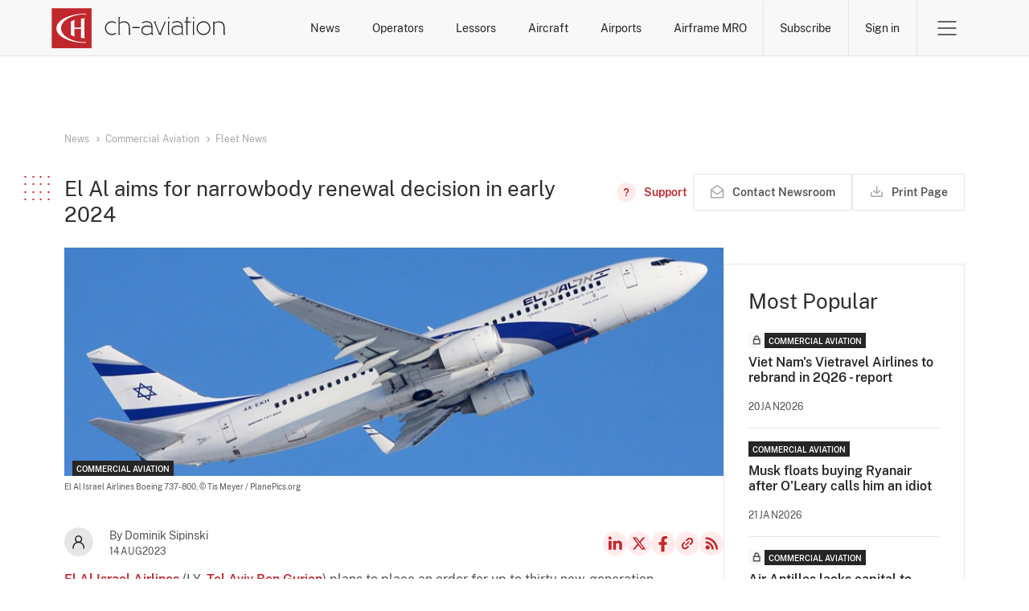

--- FILE ---
content_type: text/html; charset=UTF-8
request_url: https://www.ch-aviation.com/news/130723-el-al-aims-for-narrowbody-renewal-decision-in-early-2024
body_size: 13925
content:
<!DOCTYPE html>
<html xml:lang="en" lang="en" xmlns="http://www.w3.org/1999/xhtml">
<head>
                    <meta http-equiv="Content-Type" content="text/html; charset=UTF-8"/>
        <meta http-equiv="X-UA-Compatible" content="IE=edge">
        <meta name="viewport" content="width=device-width, initial-scale=1">

                <link rel="apple-touch-icon" sizes="180x180" href="/apple-touch-icon.png">
        <link rel="icon" type="image/png" sizes="32x32" href="/favicon-32x32.png">
        <link rel="icon" type="image/png" sizes="16x16" href="/favicon-16x16.png">
        <link rel="mask-icon" href="/safari-pinned-tab.svg" color="#5bbad5">
        <meta name="msapplication-TileColor" content="#da532c">
        <meta name="theme-color" content="#ffffff">

        <title>
                            El Al aims for narrowbody renewal decision in early 2024 -
                        ch-aviation
        </title>

                    <meta property="og:site_name" content="ch-aviation"/>
            <meta property="og:locale" content="en_US"/>
            <meta property="og:image" content="https://www.ch-aviation.com/images/stockPhotos/1475/ab1dfb252619777a9834ea6d777269a2171776c8.jpg"/>
            <meta property="og:title" content="El Al aims for narrowbody renewal decision in early 2024"/>
            <meta property="og:type" content="article"/>
            <meta property="og:url" content="https://www.ch-aviation.com/news/130723-el-al-aims-for-narrowbody-renewal-decision-in-early-2024"/>
            <meta name="description" content="El Al Israel Airlines (LY, Tel Aviv Ben Gurion)  plans to place an order for up to thirty new-generation narrowbody aircraft in early 2024 and is in advanced talks with..."/>
            <meta name="keywords" content="Operator News, Operator Route Network, Route Network Changes, New Routes, Route Cancellations, Strategic Fleet Developments, Operator Fleet News, Aircraft Orders, Operator Start-Up, Operator Start-Ups, Operator Bankruptcy, Operator Bankruptcies, Operator Merger, Operator Acquisition, Operator Partnership, Alliances"/>
            <meta property="fb:app_id" content="113881411989900"/>
            <meta property="fb:admins" content="727303535,730983864"/>
            <meta property="fb:pages" content="113881411989900"/>
        
                <link rel="search" type="application/opensearchdescription+xml" href="/opensearch.xml" title="ch-aviation">

                <script>(function(w,d,s,l,i){w[l]=w[l]||[];w[l].push({'gtm.start':
new Date().getTime(),event:'gtm.js'});var f=d.getElementsByTagName(s)[0],
j=d.createElement(s),dl=l!='dataLayer'?'&l='+l:'';j.async=true;j.src=
'https://www.googletagmanager.com/gtm.js?id='+i+dl;f.parentNode.insertBefore(j,f);
})(window,document,'script','dataLayer','GTM-N9L8BC8L');
        </script>
                <link rel="stylesheet" href="/assets/ui.64fcb3071663eacfc97c.css" type="text/css"/>

                        <script src="/assets/runtime.2dd4f98d6ed6892239e9.js"></script>
                <script src="/assets/common.8452346d583dd469efaa.js"></script>
                <script src="/assets/ui.9315bbe22824132a5d04.js"></script>
        
                <link rel="alternate" type="application/rss+xml" title="ch-aviation General News Feed"
              href="https://www.ch-aviation.com#"/>

        <!-- AdButler -->
        <script type="text/javascript">
            if (!window.AdButler) {
                (function () {
                    var s = document.createElement("script");
                    s.async = true;
                    s.type = "text/javascript";
                    s.src = 'https://servedbyadbutler.com/app.js';
                    var n = document.getElementsByTagName("script")[0];
                    n.parentNode.insertBefore(s, n);
                }());
            }
        </script>

            <script type="application/ld+json">
        {
             "@context": "https://schema.org",
             "@type": "NewsArticle",
             "url": "https://www.ch-aviation.com/news/130723-el-al-aims-for-narrowbody-renewal-decision-in-early-2024",
               "publisher":{
                  "@type": "Person",
                  "name": "Dominik Sipinski"
               },
               "headline": "El Al aims for narrowbody renewal decision in early 2024",
               "mainEntityOfPage": "https://www.ch-aviation.com/news/130723-el-al-aims-for-narrowbody-renewal-decision-in-early-2024",
               "image":["https://www.ch-aviation.com/images/stockPhotos/1475/ab1dfb252619777a9834ea6d777269a2171776c8.jpg"],
               "datePublished":"2023-08-14T03:24:17+00:00"
          }
    </script>
    </head>

<body class="page--news-article">
<noscript><iframe src="https://www.googletagmanager.com/ns.html?id=GTM-N9L8BC8L" height="0" width="0" style="display:none;visibility:hidden"></iframe></noscript>
            <header class="header no-print header-grey" id="header">
            <div class="bypass-block" id="mainContentBypassBlock">
    <button type="button" data-block="mainContent">Skip to main content</button>
</div>
            
            <div class="container">
                <a class="header__logo" href="/" aria-label="ch-aviation home page">
                    <svg xmlns="http://www.w3.org/2000/svg" width="217" height="50" viewBox="0 0 199 46">
    <path fill="#C0272D" d="M0,46h45.6V0.3H0V46z"/>
    <path fill="#ffffff"
          d="M37.3,39.1l1.5-0.8v1.6c-18.5,0-33.5-7.5-33.5-16.7c0-9.3,15-16.8,33.4-16.8V8l-1.5-0.9 c-14.8,0.5-26.6,7.5-26.6,16C10.6,31.7,22.4,38.7,37.3,39.1z M38.2,11.8c-1.6,0-3.2,0.1-4.7,0.3v10.3h-7.6V15l0.9-1.5 c-1.7,0.5-3.3,1.2-4.7,1.9v15.5c1.4,0.7,3,1.4,4.7,1.9l-0.9-1.5v-7.4h7.6v10.3c1.5,0.2,3.1,0.3,4.7,0.3L37.3,33V13.3L38.2,11.8z"/>
    <path id="logo-text" fill="#ffffff"
          d="M163,11.8h-1.5v-1.5h1.5V11.8z M115.5,29.1l0.9,1.5h-2.1v-1.8c-1.2,1.2-3.6,2-5.6,2c-3.9,0-6.1-2-6.1-5.5 c0-3.2,2.2-5.4,6.4-5.3c1.7,0,3.5,0.3,5.1,1.3c-0.1-3.3-1.9-5.1-5.2-5.1c-2.3,0-3.9,0.4-5.1,1.4l-0.6-1c1.5-1.1,3.4-1.6,5.8-1.6 c4,0,6.3,2.4,6.3,6.6v7.5H115.5z M114.2,22.6c-1.4-1-3.5-1.3-5.1-1.3c-3.5,0-5.2,1.7-5.2,4.2c0,2.7,1.6,4.2,4.9,4.2 c1.7,0,4.2-0.8,5.4-1.9V22.6z M89.5,23.2L89.5,23.2c-0.1-5.2-1.8-8-6.8-8c-2,0-3.8,0.8-5.1,1.7v-5l0.9-1.5h-2.1v20.3h2.2l-0.9-1.5 V18c1.2-0.9,3.1-1.6,4.8-1.6c4.4,0,5.7,2.3,5.7,6.8v7.5h2.2l-0.9-1.5V23.2z M68.8,16.4c1.5,0,2.8,0.4,4,1.3l0.9-0.9 c-1.3-1.1-3.1-1.7-4.9-1.7c-4.3,0-7.9,3.5-7.9,7.9s3.5,7.9,7.9,7.9c1.8,0,3.5-0.6,4.9-1.7l-0.9-0.9c-1.1,0.9-2.4,1.3-4,1.3 c-3.7,0-6.6-2.9-6.6-6.6S65.1,16.4,68.8,16.4z M92.4,22.9h8.2v-1.2h-8.2V22.9z M181.6,23c0,4.4-3.5,7.9-7.9,7.9 c-4.4,0-7.9-3.5-7.9-7.9s3.5-7.9,7.9-7.9C178.1,15.2,181.6,18.7,181.6,23z M180.3,23c0-3.7-2.9-6.6-6.6-6.6s-6.6,2.9-6.6,6.6 s2.9,6.6,6.6,6.6C177.4,29.7,180.3,26.7,180.3,23z M163.6,15.4h-2.1v15.3h2.1l-0.9-1.5V16.9L163.6,15.4z M198.8,30.7l-0.9-1.5v-6 c0-5.2-1.7-8-6.7-8c-2,0-3.9,0.8-5.1,1.7v-1.5h-1.2v15.3h2.1l-0.9-1.5V18c1.2-0.9,3.1-1.6,4.8-1.6c4.4,0,5.7,2.3,5.7,6.8v7.5H198.8z M155.3,11.8h0.1l0.9-1.5h-2.2v5.1h-2.2v1.2h2.2v14.1h2.1l-0.9-1.5V16.6h4.1v-1.2h-4.1V11.8z M129.4,15.4l-5.7,13.8l-5-12.3l0.9-1.5 h-2.7l6.2,15.3h2.8l-0.9-1.5l5.6-13.8H129.4z M150.1,29.1l0.9,1.5h-2.1v-1.8c-1.2,1.2-3.6,2-5.6,2c-3.9,0-6.1-2-6.1-5.5 c0-3.2,2.2-5.4,6.4-5.3c1.7,0,3.5,0.3,5.1,1.3c-0.1-3.3-1.9-5.1-5.2-5.1c-2.3,0-3.9,0.4-5.1,1.4l-0.6-1c1.5-1.1,3.3-1.6,5.8-1.6 c4.1,0,6.3,2.4,6.3,6.6v7.5H150.1z M148.8,22.6c-1.4-1-3.5-1.3-5.1-1.3c-3.5,0-5.2,1.7-5.2,4.2c0,2.7,1.6,4.2,4.9,4.2 c1.7,0,4.2-0.8,5.4-1.9V22.6z M134.5,10.3H133v1.5h1.5V10.3z M135.2,15.4h-2.1v15.3h2.1l-0.9-1.5V16.9L135.2,15.4z"/>
</svg>                </a>

                <nav class="header__menu">
                    <ul class="menu__searches">
            <li>
            <a href="/news">News</a>
            <div class="search-submenu" id="newsSubmenu">
                <ul>
                    <li><a href="/news#search=eyJpbnB1dCI6eyJwdWJsaXNoaW5nX2NoYW5uZWxzIjpbImNoLWF2aWF0aW9uIiwiYnJpZWYiXX0sInBhcmFtZXRlcnMiOnt9fQ==">Latest News</a></li>
                    <li><a href="/news#search=eyJpbnB1dCI6eyJzZWdtZW50cyI6WyJDTUMiXSwicHVibGlzaGluZ19jaGFubmVscyI6WyJjaC1hdmlhdGlvbiIsImJyaWVmIl19LCJwYXJhbWV0ZXJzIjp7fX0=">Commercial Aviation</a></li>
                    <li><a href="/news#search=eyJpbnB1dCI6eyJzZWdtZW50cyI6WyJCWkEiXSwicHVibGlzaGluZ19jaGFubmVscyI6WyJjaC1hdmlhdGlvbiIsImJyaWVmIl19LCJwYXJhbWV0ZXJzIjp7fX0=">Business Jets</a></li>
                                            <li><a href="/news#search=eyJpbnB1dCI6eyJuZXdzX3NlYXJjaF9ieSI6ImFpcmxpbmVTZWFyY2hlcyIsIm5ld3NfdHlwZSI6WyJ0eXBlUm91dGUiXX0sInBhcmFtZXRlcnMiOnt9fQ==">Route Network Changes</a></li>
                                        <li><a href="/news#search=eyJpbnB1dCI6eyJuZXdzX3NlYXJjaF9ieSI6ImFpcmxpbmVTZWFyY2hlcyIsIm5ld3NfdHlwZSI6WyJ0eXBlUGVvcGxlIl19LCJwYXJhbWV0ZXJzIjp7fX0=">Management Changes</a></li>
                </ul>
            </div>
        </li>
    <li>
        <a href="/airlines">Operators</a>
        <div class="search-submenu" id="airlinesSubmenu">
            <ul>
                <li><a href="/airlines">Operator Search</a></li>
                                    <li><a href="/startups">Start-Ups</a></li>
                    <li><a href="/winners-and-losers#search=eyJpbnB1dCI6eyJhaXJsaW5lX3NlYXJjaF9ieSI6Indpbm5lcnMiLCJ5ZWFyIjoiMjAyNiJ9LCJwYXJhbWV0ZXJzIjp7fX0=">Winners & Losers</a></li>
                                <li><a href="/contacts">Operator Contacts</a></li>
                                    <li><a href="/schedules">Schedules</a></li>
                    <li><a href="/routes">Routes</a></li>
                    <li><a href="/capacity">Capacity</a></li>
                    <li><a href="/it-system-types/Res">Commercial IT</a></li>
                            </ul>
        </div>
    </li>
            <li><a href="/lessors">Lessors</a></li>
        <li>
        <a href="/aircraft">Aircraft</a>
        <div class="search-submenu" id="aircraftSubmenu">
            <ul>
                <li><a href="/aircraft">Aircraft Search</a></li>
                <li><a href="/orders">Orders</a></li>
                                    <li><a href="/aircraft/charter">Charter Search</a></li>
                    <li><a href="/utilisation">Utilisation</a></li>
                                <li><a href="/aircraft-history">History</a></li>
                                    <li><a href="/accidents-and-incidents">Accidents and Incidents</a></li>
                            </ul>
        </div>
    </li>
    <li>
        <a href="/airports">Airports</a>
        <div class="search-submenu" id="airportsSubmenu">
            <ul>
                <li><a href="/airports">Airport Search</a></li>
                                    <li><a href="/schedules">Schedules</a></li>
                    <li><a href="/routes">Routes</a></li>
                    <li><a href="/capacity">Capacity</a></li>
                            </ul>
        </div>
    </li>
            <li>
            <a href="/mro-providers">Airframe MRO</a>
            <div class="search-submenu" id="mroSubmenu">
                <ul>
                    <li><a href="/mro-providers">Airframe MRO Provider Search</a></li>
                                            <li><a href="/mro-events">Airframe MRO Event Search</a></li>
                                    </ul>
            </div>
        </li>
    </ul>                    <ul class="menu__account">
            <li>
            <a href="/subscribe" class="btn-subscribe btn-link btn-link-red">Subscribe</a>
        </li>
        <li>
            <a href="/login" class="btn-sign-in btn-link btn-link-red">Sign in</a>
        </li>
    </ul>                                        <div class="menu__burger">
    <button class="btn-toggle btn-link" data-submenu="headerBurgerMenu" aria-expanded="false">
        <span>Open Menu</span>
    </button>

    <div id="headerBurgerMenu" class="burger-submenu submenu">
        <div class="container">

            <div class="menu__mobile-nav">
                <ul class="menu__searches">
            <li>
            <a href="/news">News</a>
            <div class="search-submenu" id="newsSubmenu">
                <ul>
                    <li><a href="/news#search=eyJpbnB1dCI6eyJwdWJsaXNoaW5nX2NoYW5uZWxzIjpbImNoLWF2aWF0aW9uIiwiYnJpZWYiXX0sInBhcmFtZXRlcnMiOnt9fQ==">Latest News</a></li>
                    <li><a href="/news#search=eyJpbnB1dCI6eyJzZWdtZW50cyI6WyJDTUMiXSwicHVibGlzaGluZ19jaGFubmVscyI6WyJjaC1hdmlhdGlvbiIsImJyaWVmIl19LCJwYXJhbWV0ZXJzIjp7fX0=">Commercial Aviation</a></li>
                    <li><a href="/news#search=eyJpbnB1dCI6eyJzZWdtZW50cyI6WyJCWkEiXSwicHVibGlzaGluZ19jaGFubmVscyI6WyJjaC1hdmlhdGlvbiIsImJyaWVmIl19LCJwYXJhbWV0ZXJzIjp7fX0=">Business Jets</a></li>
                                            <li><a href="/news#search=eyJpbnB1dCI6eyJuZXdzX3NlYXJjaF9ieSI6ImFpcmxpbmVTZWFyY2hlcyIsIm5ld3NfdHlwZSI6WyJ0eXBlUm91dGUiXX0sInBhcmFtZXRlcnMiOnt9fQ==">Route Network Changes</a></li>
                                        <li><a href="/news#search=eyJpbnB1dCI6eyJuZXdzX3NlYXJjaF9ieSI6ImFpcmxpbmVTZWFyY2hlcyIsIm5ld3NfdHlwZSI6WyJ0eXBlUGVvcGxlIl19LCJwYXJhbWV0ZXJzIjp7fX0=">Management Changes</a></li>
                </ul>
            </div>
        </li>
    <li>
        <a href="/airlines">Operators</a>
        <div class="search-submenu" id="airlinesSubmenu">
            <ul>
                <li><a href="/airlines">Operator Search</a></li>
                                    <li><a href="/startups">Start-Ups</a></li>
                    <li><a href="/winners-and-losers#search=eyJpbnB1dCI6eyJhaXJsaW5lX3NlYXJjaF9ieSI6Indpbm5lcnMiLCJ5ZWFyIjoiMjAyNiJ9LCJwYXJhbWV0ZXJzIjp7fX0=">Winners & Losers</a></li>
                                <li><a href="/contacts">Operator Contacts</a></li>
                                    <li><a href="/schedules">Schedules</a></li>
                    <li><a href="/routes">Routes</a></li>
                    <li><a href="/capacity">Capacity</a></li>
                    <li><a href="/it-system-types/Res">Commercial IT</a></li>
                            </ul>
        </div>
    </li>
            <li><a href="/lessors">Lessors</a></li>
        <li>
        <a href="/aircraft">Aircraft</a>
        <div class="search-submenu" id="aircraftSubmenu">
            <ul>
                <li><a href="/aircraft">Aircraft Search</a></li>
                <li><a href="/orders">Orders</a></li>
                                    <li><a href="/aircraft/charter">Charter Search</a></li>
                    <li><a href="/utilisation">Utilisation</a></li>
                                <li><a href="/aircraft-history">History</a></li>
                                    <li><a href="/accidents-and-incidents">Accidents and Incidents</a></li>
                            </ul>
        </div>
    </li>
    <li>
        <a href="/airports">Airports</a>
        <div class="search-submenu" id="airportsSubmenu">
            <ul>
                <li><a href="/airports">Airport Search</a></li>
                                    <li><a href="/schedules">Schedules</a></li>
                    <li><a href="/routes">Routes</a></li>
                    <li><a href="/capacity">Capacity</a></li>
                            </ul>
        </div>
    </li>
            <li>
            <a href="/mro-providers">Airframe MRO</a>
            <div class="search-submenu" id="mroSubmenu">
                <ul>
                    <li><a href="/mro-providers">Airframe MRO Provider Search</a></li>
                                            <li><a href="/mro-events">Airframe MRO Event Search</a></li>
                                    </ul>
            </div>
        </li>
    </ul>                <a class="btn--primary" href="/subscribe">Subscribe</a>
            </div>

            <nav class="menu__nav">
    <ul>
        <li>Commercial Aviation</li>
        <li><a href="/news">Operator News</a></li>
        <li><a href="/airlines">Operator Data</a></li>
        <li><a href="/airports">Airport Data</a></li>
        <li><a href="/contacts">Operator Contact Data</a></li>
        <li><a href="/schedules">Operator Schedule Data</a></li>
        <li><a href="/capacity">Operator Capacity Data</a></li>
        <li><a href="/it-system-types/Res">Operator IT Data</a></li>
        <li><a href="/aircraft">Aircraft Data</a></li>
        <li><a href="/lessors">Aircraft Ownership Data</a></li>
        <li><a href="/aircraft-history">Aircraft History Data</a></li>
        <li><a href="/aircraft/charter">Aircraft Charter Data</a></li>
        <li><a href="/accidents-and-incidents">Aircraft Accidents and Incidents Data</a></li>
                    <li><a href="/mro-providers">Airframe MRO Providers and Customers Data</a></li>
            <li><a href="/mro-events">Airframe MRO Events Data</a></li>
            </ul>
    <ul>
        <li>Business Jets</li>
        <li><a href="/news">Operator News</a></li>
        <li><a href="/airlines">Operator Data</a></li>
        <li><a href="/airports">Airport Data</a></li>
        <li><a href="/contacts">Operator Contact Data</a></li>
        <li><a href="/aircraft">Aircraft Data</a></li>
        <li><a href="/aircraft">Aircraft Ownership Data</a></li>
        <li><a href="/aircraft-history">Aircraft History Data</a></li>
        <li><a href="/accidents-and-incidents">Aircraft Accidents and Incidents Data</a></li>
    </ul>
    <ul>
        <li>RAW Data Feeds</li>
        <li><a href="https://about.ch-aviation.com/" target="_blank">ch-aviation data feeds</a></li>
        <li><a href="https://about.ch-aviation.com/preferred-and-supported-data-formats/" target="_blank">Preferred and supported data formats</a></li>
        <li><a href="https://about.ch-aviation.com/data-delivery-options/" target="_blank">Data delivery options</a></li>
        <li><a href="https://about.ch-aviation.com/data-dictionary/" target="_blank">Data dictionary</a></li>
    </ul>
    <ul>
        <li>ch-aviation</li>
        <li><a href="https://www.ch-aviation.com/about">About Us</a></li>
        <li><a href="https://about.ch-aviation.com/blog/" target="_blank">ch-aviation Blog</a></li>
        <li><a href="https://www.ch-aviation.com/advertising">Advertising at ch-aviation</a></li>
        <li><a href="https://www.ch-aviation.com/university-access">University Access</a></li>
        <li><a href="https://www.ch-aviation.com/media-enquiries">Media Enquiries</a></li>
        <li><a href="https://www.ch-aviation.com/careers">Careers</a></li>
        <li><a href="https://www.ch-aviation.com/contact-us">Contact Us</a></li>
    </ul>
    <ul>
        <li>
            <ul class="support">
                <li>Support</li>
                                                                <li><button type="button" data-show="cookiesSettings" disabled >Cookie Settings</button></li>
            </ul>
        </li>
        <li>
            <ul>
                <li>Legal</li>
                <li><a href="https://www.ch-aviation.com/terms">Terms and Conditions</a></li>
                <li><a href="https://www.ch-aviation.com/privacy">Privacy Policy</a></li>
                <li><a href="https://www.ch-aviation.com/impressum">Impressum</a></li>
                <li><a href="/accessibility-policy">Accessibility Policy</a></li>
            </ul>
        </li>
    </ul>
</nav>

<div class="menu__footer">
    <p class="menu__copyright">© 1998-2026 ch-aviation GmbH. All rights reserved.</p>

    <ul class="menu__social-media">
        <li>
            <a class="link--linkedin" href="https://www.linkedin.com/company/ch-aviation" target="_blank">LinkedIn</a>
        </li>
        <li>
            <a class="link--twitter" href="https://x.com/chaviation" target="_blank">Twitter</a>
        </li>
        <li>
            <a class="link--fb" href="https://www.facebook.com/chaviation" target="_blank">Facebook</a>
        </li>
        <li>
            <a class="link--rss" href="https://www.ch-aviation.com/news/feed" target="_blank">RSS Feed</a>
        </li>
    </ul>
</div>

        </div>
    </div>
</div>                </nav>
            </div>
        </header>
    
        <main id="mainContent">
                    <div class="container-typography overflow-clip">
                <section class="section--article">
                                        <div class="ad hero_new hero_banner_main" id="ad_wrapper_hero_banner_main"></div>
                    <article class="article">
                        <ul class="breadcrumbs breadcrumbs-sm">
                                                            <li>
                                    <i class="fas fa-angle-right"></i>
                                    <i class="fas fa-stop"></i>
                                    <a href="/news">News</a>
                                </li>
                                                            <li>
                                    <i class="fas fa-angle-right"></i>
                                    <i class="fas fa-stop"></i>
                                    <a href="/news#search=eyJpbnB1dCI6eyJzZWdtZW50cyI6WyJDTUMiXX0sInBhcmFtZXRlcnMiOnt9fQ==">Commercial Aviation</a>
                                </li>
                                                            <li>
                                    <i class="fas fa-angle-right"></i>
                                    <i class="fas fa-stop"></i>
                                    <a href="/news#search=eyJpbnB1dCI6eyJzZWdtZW50cyI6WyJDTUMiXSwibmV3c190eXBlIjpbInR5cGVGbGVldHMiXX0sInBhcmFtZXRlcnMiOnt9fQ==">Fleet News</a>
                                </li>
                                                    </ul>
                        <header class="article__header">
                            <div class="article__header__title">
                                <h1 class="h4 with-square">El Al aims for narrowbody renewal decision in early 2024</h1>

                                
                                <div class="actions">
                                        <a class="btn btn--link btn--has-icon btn--support"
       href="/faq/news"
       title="Need help? - FAQ on News">
        <span>Support</span>
    </a>
                                    <a class="btn btn--secondary btn--has-icon btn--feedback no-print feedback-link nowrap"
                                       href="/feedback?type=news&amp;news_id=130723">
                                        <span>Contact Newsroom</span>
                                    </a>
                                    <button id="printPage" class="btn btn--secondary btn--has-icon btn--print no-print" title="Print Page">
    <span>
        Print Page
        <span class="loader">Preparing for print</span>
    </span>
</button>
                                                                    </div>
                            </div>
                        </header>

                        <div class="news-content-wrapper" id="newsContentWrapper">
                            <div class="news-content-main">
                                <div class="news-content-header">
                                                                            <div class="article__img-wrapper">
                                            <div class="article__img"
                                                 style="background-image: url(/images/stockPhotos/1475/ab1dfb252619777a9834ea6d777269a2171776c8.jpg)">
                                                <ul class="post__tags">
                <li class="tag aviation-segment">Commercial Aviation</li>
    </ul>
                                            </div>

                                            <div class="img-blurb">
                                                <p>
                                                                                                            El Al Israel Airlines Boeing 737-800,
                                                                                                    </p>
                                                <p>
                                                                                                            © Tis Meyer / PlanePics.org
                                                                                                    </p>
                                            </div>
                                        </div>
                                    
                                    <div class="article__info">
                                        <div class="article__short-info">
                                            <div class="article_author-pic">
                                                                                                                                                <img src="/static/img/icons/icon-profile-dark.svg"
                                                     alt="Dominik Sipinski"/>
                                            </div>
                                            <div>
                                                <span>By Dominik Sipinski</span>
                                                <span class="article__date">14Aug2023</span>
                                            </div>
                                        </div>
                                        <ul class="article__social-media align-center justify-end">
                                            <li>
                                                <a class="link--linkedin" href="https://www.linkedin.com/shareArticle?url=https%3A%2F%2Fwww.ch-aviation.com%2Fnews%2F130723-el-al-aims-for-narrowbody-renewal-decision-in-early-2024&title=El+Al+aims+for+narrowbody+renewal+decision+in+early+2024&source=https%3A%2F%2Fwww.ch-aviation.com" target="_blank">LinkedIn</a>
                                            </li>
                                            <li>
                                                <a class="link--twitter"
                                                   href="https://x.com/intent/tweet?url=https%3A%2F%2Fwww.ch-aviation.com%2Fnews%2F130723-el-al-aims-for-narrowbody-renewal-decision-in-early-2024"
                                                   target="_blank">X</a>
                                            </li>
                                            <li>
                                                <a class="link--fb" href="https://www.facebook.com/sharer/sharer.php?u=https%3A%2F%2Fwww.ch-aviation.com%2Fnews%2F130723-el-al-aims-for-narrowbody-renewal-decision-in-early-2024"
                                                   target="_blank">Facebook</a>
                                            </li>
                                            <li>
                                                <button class="btn btn--icon btn--copy-link">Copy news link</button>
                                            </li>
                                            <li>
                                                <a class="link--rss" href="https://www.ch-aviation.com#" target="_blank">RSS
                                                    Feed</a>
                                            </li>
                                        </ul>
                                    </div>
                                </div>

                                                                    <div class="sidebar-news sidebar-airline hide show-on-print">
                                        <ul class="data-list grid justify-space-between">
                                                                                            <img class="grid__col-3" src="/images/stockPhotos/3665/891f992a3bccf62c641d78b506451b0832833903.jpg"
                                                     alt="Logo of El Al Israel Airlines"/>
                                                                                                                                        <li class="grid__col-6">
                                                    <span class="data-label">Type</span>
                                                    <p class="data-value info--text news_aside_type">
                                                        <a href="/entities/LY">Scheduled Carrier</a>
                                                    </p>
                                                </li>
                                                                                            <li class="grid__col-6">
                                                    <span class="data-label">Base</span>
                                                    <p class="data-value info--text news_aside_base">
                                                        <a href="/airports/TLV">Tel Aviv Ben Gurion</a>
                                                    </p>
                                                </li>
                                                                                            <li class="grid__col-6">
                                                    <span class="data-label">Aircraft</span>
                                                    <p class="data-value info--number news_aside_aircraft">
                                                        <a href="/aircraft#search=eyJpbnB1dCI6eyJvcGVyYXRvciI6eyJjb2RlcyI6WyJMWSJdfX0sInBhcmFtZXRlcnMiOnt9fQ==">53</a>
                                                    </p>
                                                </li>
                                                                                            <li class="grid__col-6">
                                                    <span class="data-label">Destinations</span>
                                                    <p class="data-value info--number news_aside_destinations">
                                                        <a href="https://www.ch-aviation.com/routes#search=eyJpbnB1dCI6eyJvcGVyYXRvciI6eyJjb2RlcyI6WyJMWSJdfX0sInBhcmFtZXRlcnMiOnt9fQ==">62</a>
                                                    </p>
                                                </li>
                                                                                            <li class="grid__col-6">
                                                    <span class="data-label">Routes</span>
                                                    <p class="data-value info--number news_aside_routes">
                                                        <a href="https://www.ch-aviation.com/routes#search=eyJpbnB1dCI6eyJvcGVyYXRvciI6eyJjb2RlcyI6WyJMWSJdfX0sInBhcmFtZXRlcnMiOnt9fQ==">62</a>
                                                    </p>
                                                </li>
                                                                                            <li class="grid__col-6">
                                                    <span class="data-label">Daily Flights</span>
                                                    <p class="data-value info--number news_aside_flights_daily">
                                                        <a href="https://www.ch-aviation.com/schedules#search=eyJpbnB1dCI6eyJhaXJsaW5lIjp7ImNvZGVzIjpbIkxZIl19LCJkYXRlX21pbiI6IjIwMjYtMDEtMjEiLCJub25zdG9wIjoidHJ1ZSIsIndldGxlYXNlIjoidHJ1ZSJ9LCJwYXJhbWV0ZXJzIjp7fX0=">120</a>
                                                    </p>
                                                </li>
                                                                                    </ul>
                                    </div>
                                
                                <div class="article__content">
                                                                            <section class="article-main">

                                            <div class="article-body typography--big">
                                                <p><a href="https://www.ch-aviation.com/airlines/LY">El Al Israel Airlines</a> (LY, <a href="https://www.ch-aviation.com/airports/2213">Tel Aviv Ben Gurion</a>)  plans to place an order for up to thirty new-generation narrowbody aircraft in early 2024 and is in advanced talks with <a href="https://www.ch-aviation.com/airlines/AIR">Airbus</a>, in addition to existing mainstay manufacturer <a href="https://www.ch-aviation.com/airlines/BOE">Boeing</a>, Chief Executive Dina Ben Tal told Reuters. </p>
<p>The Israeli carrier said during an investor presentation that it aims to operate 28-31 narrowbody aircraft in 2028. The <a href="https://www.ch-aviation.com/aircraft">ch-aviation Commercial Aviation Aircraft Data</a> module shows that the carrier's current fleet comprises fourteen <a href="https://www.ch-aviation.com/aircraft-data/738">B737-800</a>s and eight <a href="https://www.ch-aviation.com/aircraft-variants/B7390ER">B737-900ER</a>s. It also wet-leases three B737-800s from <a href="https://www.ch-aviation.com/airlines/QSW">Smartwings (Czechia)</a> (QS, <a href="https://www.ch-aviation.com/airports/1407">Prague Václav Havel</a>). </p>
<p>The campaign to source the aircraft was launched in April 2023. Should El Al select Airbus, it would be its first-ever non-Boeing order. </p>
<p>El Al aims to also grow its widebody fleet. It recently took its fourth <a href="https://www.ch-aviation.com/aircraft-data/788">B787-8</a> and also operates twelve <a href="https://www.ch-aviation.com/aircraft-data/789">B787-9</a>s. It has a further three -9s on order, with deliveries scheduled by 2026. In the next two years, the airline plans to add an additional three B787s of so far unspecified variants, increasing the fleet to 22 in total. </p>
<p>The carrier's widebody fleet also comprises four <a href="https://www.ch-aviation.com/aircraft-variants/B7720ER">B777-200ER</a>s, the first of which recently completed cabin refurbishment. El Al plans to gradually upgrade the interiors of the other three, a process expected to take around five months per aircraft. To avoid the  cut in capacity these changes would cause, the airline is considering taking two mothballed B777-200ERs out of long-term storage at <a href="https://www.ch-aviation.com/airports/2213">Tel Aviv Ben Gurion</a> airport. 4X-ECA (msn 30831) and 4X-ECC (msn 30833) are both of 2001 builds and have not flown since 2020.</p>
<p>In yet another fleet development, El Al has begun operating its first and so far only <a href="https://www.ch-aviation.com/aircraft-variants/B738BCF">B737-800(BCF)</a>. The aircraft <a href="https://www.ch-aviation.com/portal/news/127940-israels-el-al-defers-b737-800-freighter-eis">was ready for delivery in April 2023</a>, but its service entry was delayed by extended certification procedures. T7-ELAL (msn 33004) eventually debuted on the Tel Aviv-<a href="https://www.ch-aviation.com/airports/6373">Istanbul Airport</a> route on August 11, 2023, using the AOC of <a href="https://www.ch-aviation.com/airlines/9PS">SM Executive Aviation</a> (SMF, <a href="https://www.ch-aviation.com/airports/2424">Rimini</a>), which also wet-leases an <a href="https://www.ch-aviation.com/aircraft-variants/A3006RF">A300-600R(F)</a> to El Al for the Tel Aviv-<a href="https://www.ch-aviation.com/airports/360">Liège</a> route. The carrier did not respond to ch-aviation's query on whether the B737 would remain on the San Marinese company's AOC or be moved to the Israeli one. </p>
<p>El Al plans to use the narrowbody freighter for regional services to Istanbul (both the main airport and <a href="https://www.ch-aviation.com/airports/4078">Istanbul Sabiha Gökcen</a>) and <a href="https://www.ch-aviation.com/airports/7">Dubai World Central</a>.</p>
                                            </div>

                                            
                                            
                                                                                            <div class="article-tags">
                                                    <ul>
                                                                                                                    <li class="tag">
                                                                <a href="https://www.ch-aviation.com/news#search=eyJpbnB1dCI6eyJuZXdzX3NlYXJjaF9ieSI6ImFpcmxpbmVTZWFyY2hlcyIsIm5ld3NfdHlwZSI6WyJ0eXBlR2VuZXJhbCIsInR5cGVQZW9wbGUiLCJ0eXBlUm91dGUiXSwiYWlyY3JhZnRfaWF0YSI6WyI3MzgiXX0sInBhcmFtZXRlcnMiOnt9fQ==">
                                                                    Boeing 737-800
                                                                </a>
                                                            </li>
                                                                                                                    <li class="tag">
                                                                <a href="https://www.ch-aviation.com/news#search=eyJpbnB1dCI6eyJuZXdzX3NlYXJjaF9ieSI6ImFpcmxpbmVTZWFyY2hlcyIsIm5ld3NfdHlwZSI6WyJ0eXBlR2VuZXJhbCIsInR5cGVQZW9wbGUiLCJ0eXBlUm91dGUiXSwiYWlyY3JhZnRfaWF0YSI6WyI3ODgiXX0sInBhcmFtZXRlcnMiOnt9fQ==">
                                                                    Boeing 787-8
                                                                </a>
                                                            </li>
                                                                                                                    <li class="tag">
                                                                <a href="https://www.ch-aviation.com/news#search=eyJpbnB1dCI6eyJuZXdzX3NlYXJjaF9ieSI6ImFpcmxpbmVTZWFyY2hlcyIsIm5ld3NfdHlwZSI6WyJ0eXBlR2VuZXJhbCIsInR5cGVQZW9wbGUiLCJ0eXBlUm91dGUiXSwiYWlyY3JhZnRfaWF0YSI6WyI3ODkiXX0sInBhcmFtZXRlcnMiOnt9fQ==">
                                                                    Boeing 787-9
                                                                </a>
                                                            </li>
                                                                                                                    <li class="tag">
                                                                <a href="https://www.ch-aviation.com/news#search=eyJpbnB1dCI6eyJuZXdzX3NlYXJjaF9ieSI6ImFpcmxpbmVTZWFyY2hlcyIsIm5ld3NfdHlwZSI6WyJ0eXBlR2VuZXJhbCIsInR5cGVQZW9wbGUiLCJ0eXBlUm91dGUiXSwiYWlycG9ydCI6eyJjb2RlcyI6WyJEV0MiXX19LCJwYXJhbWV0ZXJzIjp7fX0=">
                                                                    Dubai World Central
                                                                </a>
                                                            </li>
                                                                                                                    <li class="tag">
                                                                <a href="https://www.ch-aviation.com/news#search=eyJpbnB1dCI6eyJuZXdzX3NlYXJjaF9ieSI6ImFpcmxpbmVTZWFyY2hlcyIsIm5ld3NfdHlwZSI6WyJ0eXBlR2VuZXJhbCIsInR5cGVQZW9wbGUiLCJ0eXBlUm91dGUiXSwiYWlycG9ydCI6eyJjb2RlcyI6WyJCT1kiXX19LCJwYXJhbWV0ZXJzIjp7fX0=">
                                                                    Bobo Dioulasso
                                                                </a>
                                                            </li>
                                                                                                                    <li class="tag">
                                                                <a href="https://www.ch-aviation.com/news#search=eyJpbnB1dCI6eyJuZXdzX3NlYXJjaF9ieSI6ImFpcmxpbmVTZWFyY2hlcyIsIm5ld3NfdHlwZSI6WyJ0eXBlR2VuZXJhbCIsInR5cGVQZW9wbGUiLCJ0eXBlUm91dGUiXSwiYWlycG9ydCI6eyJjb2RlcyI6WyJCTVIiXX19LCJwYXJhbWV0ZXJzIjp7fX0=">
                                                                    Baltrum
                                                                </a>
                                                            </li>
                                                                                                                    <li class="tag">
                                                                <a href="https://www.ch-aviation.com/news#search=eyJpbnB1dCI6eyJuZXdzX3NlYXJjaF9ieSI6ImFpcmxpbmVTZWFyY2hlcyIsIm5ld3NfdHlwZSI6WyJ0eXBlR2VuZXJhbCIsInR5cGVQZW9wbGUiLCJ0eXBlUm91dGUiXSwiYWlycG9ydCI6eyJjb2RlcyI6WyJWSVkiXX19LCJwYXJhbWV0ZXJzIjp7fX0=">
                                                                    Paris Villacoublay-Velizy
                                                                </a>
                                                            </li>
                                                                                                                    <li class="tag">
                                                                <a href="https://www.ch-aviation.com/news#search=eyJpbnB1dCI6eyJuZXdzX3NlYXJjaF9ieSI6ImFpcmxpbmVTZWFyY2hlcyIsIm5ld3NfdHlwZSI6WyJ0eXBlR2VuZXJhbCIsInR5cGVQZW9wbGUiLCJ0eXBlUm91dGUiXSwiYWlycG9ydCI6eyJjb2RlcyI6WyJBR1IiXX19LCJwYXJhbWV0ZXJzIjp7fX0=">
                                                                    Agra
                                                                </a>
                                                            </li>
                                                                                                                    <li class="tag">
                                                                <a href="https://www.ch-aviation.com/news#search=eyJpbnB1dCI6eyJuZXdzX3NlYXJjaF9ieSI6ImFpcmxpbmVTZWFyY2hlcyIsIm5ld3NfdHlwZSI6WyJ0eXBlR2VuZXJhbCIsInR5cGVQZW9wbGUiLCJ0eXBlUm91dGUiXSwiYWlycG9ydCI6eyJjb2RlcyI6WyJUUVIiXX19LCJwYXJhbWV0ZXJzIjp7fX0=">
                                                                    San Domino
                                                                </a>
                                                            </li>
                                                                                                                    <li class="tag">
                                                                <a href="https://www.ch-aviation.com/news#search=eyJpbnB1dCI6eyJuZXdzX3NlYXJjaF9ieSI6ImFpcmxpbmVTZWFyY2hlcyIsIm5ld3NfdHlwZSI6WyJ0eXBlR2VuZXJhbCIsInR5cGVQZW9wbGUiLCJ0eXBlUm91dGUiXSwiYWlycG9ydCI6eyJjb2RlcyI6WyJNU1IiXX19LCJwYXJhbWV0ZXJzIjp7fX0=">
                                                                    Mus
                                                                </a>
                                                            </li>
                                                                                                                    <li class="tag">
                                                                <a href="https://www.ch-aviation.com/news#search=eyJpbnB1dCI6eyJuZXdzX3NlYXJjaF9ieSI6ImFpcmxpbmVTZWFyY2hlcyIsIm5ld3NfdHlwZSI6WyJ0eXBlR2VuZXJhbCIsInR5cGVQZW9wbGUiLCJ0eXBlUm91dGUiXSwiYWlycG9ydCI6eyJjb2RlcyI6WyJFQlMiXX19LCJwYXJhbWV0ZXJzIjp7fX0=">
                                                                    Webster City
                                                                </a>
                                                            </li>
                                                                                                                    <li class="tag">
                                                                <a href="https://www.ch-aviation.com/news#search=eyJpbnB1dCI6eyJuZXdzX3NlYXJjaF9ieSI6ImFpcmxpbmVTZWFyY2hlcyIsIm5ld3NfdHlwZSI6WyJ0eXBlR2VuZXJhbCIsInR5cGVQZW9wbGUiLCJ0eXBlUm91dGUiXSwiYWlycG9ydCI6eyJjb2RlcyI6WyI4N04iXX19LCJwYXJhbWV0ZXJzIjp7fX0=">
                                                                    Southampton Heliport
                                                                </a>
                                                            </li>
                                                                                                                    <li class="tag">
                                                                <a href="https://www.ch-aviation.com/news#search=eyJpbnB1dCI6eyJuZXdzX3NlYXJjaF9ieSI6ImFpcmxpbmVTZWFyY2hlcyIsIm5ld3NfdHlwZSI6WyJ0eXBlR2VuZXJhbCIsInR5cGVQZW9wbGUiLCJ0eXBlUm91dGUiXSwiY2FycmllciI6eyJjb2RlcyI6WyI5UFMiXX19LCJwYXJhbWV0ZXJzIjp7fX0=">
                                                                    SM Executive Aviation
                                                                </a>
                                                            </li>
                                                                                                                    <li class="tag">
                                                                <a href="https://www.ch-aviation.com/news#search=eyJpbnB1dCI6eyJuZXdzX3NlYXJjaF9ieSI6ImFpcmxpbmVTZWFyY2hlcyIsIm5ld3NfdHlwZSI6WyJ0eXBlR2VuZXJhbCIsInR5cGVQZW9wbGUiLCJ0eXBlUm91dGUiXSwiY2FycmllciI6eyJjb2RlcyI6WyJBSVIiXX19LCJwYXJhbWV0ZXJzIjp7fX0=">
                                                                    Airbus
                                                                </a>
                                                            </li>
                                                                                                                    <li class="tag">
                                                                <a href="https://www.ch-aviation.com/news#search=eyJpbnB1dCI6eyJuZXdzX3NlYXJjaF9ieSI6ImFpcmxpbmVTZWFyY2hlcyIsIm5ld3NfdHlwZSI6WyJ0eXBlR2VuZXJhbCIsInR5cGVQZW9wbGUiLCJ0eXBlUm91dGUiXSwiY2FycmllciI6eyJjb2RlcyI6WyJCT0UiXX19LCJwYXJhbWV0ZXJzIjp7fX0=">
                                                                    Boeing
                                                                </a>
                                                            </li>
                                                                                                                    <li class="tag">
                                                                <a href="https://www.ch-aviation.com/news#search=eyJpbnB1dCI6eyJuZXdzX3NlYXJjaF9ieSI6ImFpcmxpbmVTZWFyY2hlcyIsIm5ld3NfdHlwZSI6WyJ0eXBlR2VuZXJhbCIsInR5cGVQZW9wbGUiLCJ0eXBlUm91dGUiXSwiY2FycmllciI6eyJjb2RlcyI6WyJMWSJdfX0sInBhcmFtZXRlcnMiOnt9fQ==">
                                                                    El Al Israel Airlines
                                                                </a>
                                                            </li>
                                                                                                                    <li class="tag">
                                                                <a href="https://www.ch-aviation.com/news#search=eyJpbnB1dCI6eyJuZXdzX3NlYXJjaF9ieSI6ImFpcmxpbmVTZWFyY2hlcyIsIm5ld3NfdHlwZSI6WyJ0eXBlR2VuZXJhbCIsInR5cGVQZW9wbGUiLCJ0eXBlUm91dGUiXSwiY2FycmllciI6eyJjb2RlcyI6WyJRU1ciXX19LCJwYXJhbWV0ZXJzIjp7fX0=">
                                                                    Smartwings (Czechia)
                                                                </a>
                                                            </li>
                                                                                                                    <li class="tag">
                                                                <a href="https://www.ch-aviation.com/news#search=eyJpbnB1dCI6eyJuZXdzX3NlYXJjaF9ieSI6ImFpcmxpbmVTZWFyY2hlcyIsIm5ld3NfdHlwZSI6WyJ0eXBlR2VuZXJhbCIsInR5cGVQZW9wbGUiLCJ0eXBlUm91dGUiXSwibmV3c190YWdzIjpbIjMiXX0sInBhcmFtZXRlcnMiOnt9fQ==">
                                                                    Aircraft Orders
                                                                </a>
                                                            </li>
                                                                                                                    <li class="tag">
                                                                <a href="https://www.ch-aviation.com/news#search=eyJpbnB1dCI6eyJuZXdzX3NlYXJjaF9ieSI6ImFpcmxpbmVTZWFyY2hlcyIsIm5ld3NfdHlwZSI6WyJ0eXBlR2VuZXJhbCIsInR5cGVQZW9wbGUiLCJ0eXBlUm91dGUiXSwibmV3c190YWdzIjpbIjE1Il19LCJwYXJhbWV0ZXJzIjp7fX0=">
                                                                    ACMI/Charter 
                                                                </a>
                                                            </li>
                                                                                                                    <li class="tag">
                                                                <a href="https://www.ch-aviation.com/news#search=eyJpbnB1dCI6eyJuZXdzX3NlYXJjaF9ieSI6ImFpcmxpbmVTZWFyY2hlcyIsIm5ld3NfdHlwZSI6WyJ0eXBlR2VuZXJhbCIsInR5cGVQZW9wbGUiLCJ0eXBlUm91dGUiXSwibmV3c190YWdzIjpbIjE3Il19LCJwYXJhbWV0ZXJzIjp7fX0=">
                                                                    Cargo
                                                                </a>
                                                            </li>
                                                                                                                    <li class="tag">
                                                                <a href="https://www.ch-aviation.com/news#search=eyJpbnB1dCI6eyJuZXdzX3NlYXJjaF9ieSI6ImFpcmxpbmVTZWFyY2hlcyIsIm5ld3NfdHlwZSI6WyJ0eXBlR2VuZXJhbCIsInR5cGVQZW9wbGUiLCJ0eXBlUm91dGUiXSwibmV3c190YWdzIjpbIjI0Il19LCJwYXJhbWV0ZXJzIjp7fX0=">
                                                                    Aircraft Type Induction
                                                                </a>
                                                            </li>
                                                                                                            </ul>
                                                </div>
                                            
                                            <div class="sidebar-design__ad mobile-only"><div class="ad sidebar sidebar_1" id="ad_wrapper_sidebar_1"></div></div>

                                                                                            <div class="article-fact-box no-print">
                                                    <div>
                                                        <div class="sidebar-airline__header">
                                                                                                                            <a href="/entities/LY">
                                                                    <img src="/images/stockPhotos/3665/891f992a3bccf62c641d78b506451b0832833903.jpg"
                                                                         alt="Logo of El Al Israel Airlines"/>
                                                                </a>
                                                                                                                    </div>
                                                        <a class="btn--secondary no-print view-full-desktop"
                                                           href="/entities/LY">
                                                            View Full Profile
                                                        </a>
                                                    </div>
                                                    <ul class="data-list grid justify-space-between">
                                                                                                                    <li class="grid__col-6">
                                                                <span class="data-label">Type</span>
                                                                <p class="data-value info--text news_aside_type">
                                                                    <a href="/entities/LY">Scheduled Carrier</a>
                                                                </p>
                                                            </li>
                                                                                                                    <li class="grid__col-6">
                                                                <span class="data-label">Base</span>
                                                                <p class="data-value info--text news_aside_base">
                                                                    <a href="/airports/TLV">Tel Aviv Ben Gurion</a>
                                                                </p>
                                                            </li>
                                                                                                                    <li class="grid__col-6">
                                                                <span class="data-label">Aircraft</span>
                                                                <p class="data-value info--number news_aside_aircraft">
                                                                    <a href="/aircraft#search=eyJpbnB1dCI6eyJvcGVyYXRvciI6eyJjb2RlcyI6WyJMWSJdfX0sInBhcmFtZXRlcnMiOnt9fQ==">53</a>
                                                                </p>
                                                            </li>
                                                                                                                    <li class="grid__col-6">
                                                                <span class="data-label">Destinations</span>
                                                                <p class="data-value info--number news_aside_destinations">
                                                                    <a href="https://www.ch-aviation.com/routes#search=eyJpbnB1dCI6eyJvcGVyYXRvciI6eyJjb2RlcyI6WyJMWSJdfX0sInBhcmFtZXRlcnMiOnt9fQ==">62</a>
                                                                </p>
                                                            </li>
                                                                                                                    <li class="grid__col-6">
                                                                <span class="data-label">Routes</span>
                                                                <p class="data-value info--number news_aside_routes">
                                                                    <a href="https://www.ch-aviation.com/routes#search=eyJpbnB1dCI6eyJvcGVyYXRvciI6eyJjb2RlcyI6WyJMWSJdfX0sInBhcmFtZXRlcnMiOnt9fQ==">62</a>
                                                                </p>
                                                            </li>
                                                                                                                    <li class="grid__col-6">
                                                                <span class="data-label">Daily Flights</span>
                                                                <p class="data-value info--number news_aside_flights_daily">
                                                                    <a href="https://www.ch-aviation.com/schedules#search=eyJpbnB1dCI6eyJhaXJsaW5lIjp7ImNvZGVzIjpbIkxZIl19LCJkYXRlX21pbiI6IjIwMjYtMDEtMjEiLCJub25zdG9wIjoidHJ1ZSIsIndldGxlYXNlIjoidHJ1ZSJ9LCJwYXJhbWV0ZXJzIjp7fX0=">120</a>
                                                                </p>
                                                            </li>
                                                                                                            </ul>
                                                    <a class="btn--secondary no-print view-full-mobile"
                                                       href="/entities/LY">
                                                        View Full Profile
                                                    </a>
                                                </div>
                                            
                                            <div class="sidebar-design__ad mobile-only"><div class="ad sidebar sidebar_2" id="ad_wrapper_sidebar_2"></div></div>

                                        </section>
                                                                    </div>

                                <div class="sidebar-news sidebar-most-popular no-print">
                                    <h3 class="h4 sidebar-news__title">Most Popular</h3>
                                    <section class="news-list">
            <article class="post post-without-images">
            <div class="post__content">

                <ul class="post__tags">
            <li class="tag other-publisher lock-icon">
            <img src="/static/img/icons/icon-locked-lock.svg" alt="">
        </li>
                <li class="tag aviation-segment">Commercial Aviation</li>
    </ul>

                <p class="post__title">
                    <a href="/news/162880-viet-nams-vietravel-airlines-to-rebrand-in-2q26-report">Viet Nam&#039;s Vietravel Airlines to rebrand in 2Q26 - report</a>
                </p>

                <p class="post__date">20Jan2026</p>
            </div>
        </article>
            <article class="post post-without-images">
            <div class="post__content">

                <ul class="post__tags">
                <li class="tag aviation-segment">Commercial Aviation</li>
    </ul>

                <p class="post__title">
                    <a href="/news/162911-musk-floats-buying-ryanair-after-oleary-calls-him-an-idiot">Musk floats buying Ryanair after O&#039;Leary calls him an idiot</a>
                </p>

                <p class="post__date">21Jan2026</p>
            </div>
        </article>
            <article class="post post-without-images">
            <div class="post__content">

                <ul class="post__tags">
            <li class="tag other-publisher lock-icon">
            <img src="/static/img/icons/icon-locked-lock.svg" alt="">
        </li>
                <li class="tag aviation-segment">Commercial Aviation</li>
    </ul>

                <p class="post__title">
                    <a href="/news/162900-air-antilles-lacks-capital-to-sustain-operations-director">Air Antilles lacks capital to sustain operations - director</a>
                </p>

                <p class="post__date">20Jan2026</p>
            </div>
        </article>
            <article class="post post-without-images">
            <div class="post__content">

                <ul class="post__tags">
                <li class="tag aviation-segment">Commercial Aviation</li>
    </ul>

                <p class="post__title">
                    <a href="/news/162873-boeing-settles-more-b737-max-crash-lawsuits">Boeing settles more B737 MAX crash lawsuits</a>
                </p>

                <p class="post__date">20Jan2026</p>
            </div>
        </article>
            <article class="post post-without-images">
            <div class="post__content">

                <ul class="post__tags">
                <li class="tag aviation-segment">Commercial Aviation</li>
    </ul>

                <p class="post__title">
                    <a href="/news/162896-india-may-classify-aircraft-as-infrastructure-in-fy27">India may classify aircraft as infrastructure in FY27</a>
                </p>

                <p class="post__date">21Jan2026</p>
            </div>
        </article>
    </section>                                </div>

                                <div class="sidebar-design__ad mobile-only"><div class="ad sidebar sidebar_3" id="ad_wrapper_sidebar_3"></div></div>

                                <section class="also-on-ch" id="newsAlsoOnCh">
                                    <h3 class="h4 with-square">Also on ch-aviation</h3>

                                    <div class="posts">
                                                                                    <article class="post">
                                                <div class="post__thumb">
                                                    <a class="post__img" href="/news/162860-court-dismisses-101mn-class-action-lawsuit-against-el-al" aria-hidden="true"
                                                       tabIndex="-1">
                                                        <img src="/images/stockPhotos/1475/ab1dfb252619777a9834ea6d777269a2171776c8.jpg" alt="Court dismisses $101mn class action lawsuit against El Al">
                                                        <ul class="post__tags">
            <li class="tag other-publisher lock-icon">
            <img src="/static/img/icons/icon-locked-lock.svg" alt="">
        </li>
                <li class="tag aviation-segment">Commercial Aviation</li>
            <li class="tag">brief</li>
    </ul>
                                                    </a>
                                                </div>
                                                <div class="post__content">
                                                    <h2 class="post__title">
                                                        <a href="/news/162860-court-dismisses-101mn-class-action-lawsuit-against-el-al">Court dismisses $101mn class action lawsuit against El Al</a>
                                                    </h2>
                                                    <p class="post__date">21Jan2026</p>
                                                </div>
                                            </article>
                                                                                                                                                                            <article class="post">
                                                <div class="post__thumb">
                                                    <a class="post__img" href="/news/160523-chairman-of-israels-el-al-to-become-minority-shareholder" aria-hidden="true"
                                                       tabIndex="-1">
                                                        <img src="/images/stockPhotos/447/442511a5324c1dd93768b82d0b97156b0bf3ecdb.jpg" alt="Chairman of Israel&#039;s El Al to become minority shareholder">
                                                        <ul class="post__tags">
            <li class="tag other-publisher lock-icon">
            <img src="/static/img/icons/icon-locked-lock.svg" alt="">
        </li>
                <li class="tag aviation-segment">Commercial Aviation</li>
    </ul>
                                                    </a>
                                                </div>
                                                <div class="post__content">
                                                    <h2 class="post__title">
                                                        <a href="/news/160523-chairman-of-israels-el-al-to-become-minority-shareholder">Chairman of Israel&#039;s El Al to become minority shareholder</a>
                                                    </h2>
                                                    <p class="post__date">12Nov2025</p>
                                                </div>
                                            </article>
                                                                                            <div class="sidebar-design__ad mobile-only"><div class="ad sidebar sidebar_4" id="ad_wrapper_sidebar_4"></div></div>
                                                                                                                                                                            <article class="post">
                                                <div class="post__thumb">
                                                    <a class="post__img" href="/news/157813-war-with-iran-impacts-israirs-and-el-als-profits-in-2q25" aria-hidden="true"
                                                       tabIndex="-1">
                                                        <img src="/images/stockPhotos/740/de01a2ffdcd715db843ffb14abcfd73824cdadae.jpg" alt="War with Iran impacts Israir&#039;s and El Al&#039;s profits in 2Q25">
                                                        <ul class="post__tags">
            <li class="tag other-publisher lock-icon">
            <img src="/static/img/icons/icon-locked-lock.svg" alt="">
        </li>
                <li class="tag aviation-segment">Commercial Aviation</li>
            <li class="tag">brief</li>
    </ul>
                                                    </a>
                                                </div>
                                                <div class="post__content">
                                                    <h2 class="post__title">
                                                        <a href="/news/157813-war-with-iran-impacts-israirs-and-el-als-profits-in-2q25">War with Iran impacts Israir&#039;s and El Al&#039;s profits in 2Q25</a>
                                                    </h2>
                                                    <p class="post__date">05Sep2025</p>
                                                </div>
                                            </article>
                                                                                                                                                                            <article class="post">
                                                <div class="post__thumb">
                                                    <a class="post__img" href="/news/157794-turkiye-bans-official-israeli-flights-but-not-commercial" aria-hidden="true"
                                                       tabIndex="-1">
                                                        <img src="/images/stockPhotos/7807/5be96497be8e20b8f6a8631b9ac9cf296e62e713.jpg" alt="Türkiye bans official Israeli flights, but not commercial">
                                                        <ul class="post__tags">
                <li class="tag aviation-segment">Commercial Aviation</li>
    </ul>
                                                    </a>
                                                </div>
                                                <div class="post__content">
                                                    <h2 class="post__title">
                                                        <a href="/news/157794-turkiye-bans-official-israeli-flights-but-not-commercial">Türkiye bans official Israeli flights, but not commercial</a>
                                                    </h2>
                                                    <p class="post__date">02Sep2025</p>
                                                </div>
                                            </article>
                                                                                                                                        <div class="sidebar-design__ad mobile-only"><div class="ad sidebar sidebar_5" id="ad_wrapper_sidebar_5"></div></div>
                                                                                                                                <article class="post">
                                                <div class="post__thumb">
                                                    <a class="post__img" href="/news/157491-arkia-israeli-airlines-to-debut-east-asia-ops-in-mid-4q25" aria-hidden="true"
                                                       tabIndex="-1">
                                                        <img src="/images/stockPhotos/10241/2280b14d35db5fbfa0db3e2d05bea4d4e7dd1061.jpg" alt="Arkia Israeli Airlines to debut East Asia ops in mid-4Q25">
                                                        <ul class="post__tags">
            <li class="tag other-publisher lock-icon">
            <img src="/static/img/icons/icon-locked-lock.svg" alt="">
        </li>
                <li class="tag aviation-segment">Commercial Aviation</li>
            <li class="tag">brief</li>
    </ul>
                                                    </a>
                                                </div>
                                                <div class="post__content">
                                                    <h2 class="post__title">
                                                        <a href="/news/157491-arkia-israeli-airlines-to-debut-east-asia-ops-in-mid-4q25">Arkia Israeli Airlines to debut East Asia ops in mid-4Q25</a>
                                                    </h2>
                                                    <p class="post__date">25Aug2025</p>
                                                </div>
                                            </article>
                                                                                                                                                                            <article class="post">
                                                <div class="post__thumb">
                                                    <a class="post__img" href="/news/157368-el-al-to-resume-domestic-operations-in-4q25" aria-hidden="true"
                                                       tabIndex="-1">
                                                        <img src="/images/stockPhotos/1475/ab1dfb252619777a9834ea6d777269a2171776c8.jpg" alt="El Al to resume domestic operations in 4Q25">
                                                        <ul class="post__tags">
            <li class="tag other-publisher lock-icon">
            <img src="/static/img/icons/icon-locked-lock.svg" alt="">
        </li>
                <li class="tag aviation-segment">Commercial Aviation</li>
            <li class="tag">brief</li>
    </ul>
                                                    </a>
                                                </div>
                                                <div class="post__content">
                                                    <h2 class="post__title">
                                                        <a href="/news/157368-el-al-to-resume-domestic-operations-in-4q25">El Al to resume domestic operations in 4Q25</a>
                                                    </h2>
                                                    <p class="post__date">21Aug2025</p>
                                                </div>
                                            </article>
                                                                                                                                                                            <article class="post">
                                                <div class="post__thumb">
                                                    <a class="post__img" href="/news/157235-el-al-opposes-wizz-air-base-in-tel-aviv" aria-hidden="true"
                                                       tabIndex="-1">
                                                        <img src="/images/stockPhotos/1475/ab1dfb252619777a9834ea6d777269a2171776c8.jpg" alt="El Al opposes Wizz Air base in Tel Aviv">
                                                        <ul class="post__tags">
            <li class="tag other-publisher lock-icon">
            <img src="/static/img/icons/icon-locked-lock.svg" alt="">
        </li>
                <li class="tag aviation-segment">Commercial Aviation</li>
    </ul>
                                                    </a>
                                                </div>
                                                <div class="post__content">
                                                    <h2 class="post__title">
                                                        <a href="/news/157235-el-al-opposes-wizz-air-base-in-tel-aviv">El Al opposes Wizz Air base in Tel Aviv</a>
                                                    </h2>
                                                    <p class="post__date">15Aug2025</p>
                                                </div>
                                            </article>
                                                                                                                                                                            <article class="post">
                                                <div class="post__thumb">
                                                    <a class="post__img" href="/news/157116-el-al-secures-more-heathrow-slots-from-virgin-atlantic" aria-hidden="true"
                                                       tabIndex="-1">
                                                        <img src="/images/stockPhotos/5792/7faf329cd7728ade1b67c3f8cd7ba9c5a22227c4.jpg" alt="El Al secures more Heathrow slots from Virgin Atlantic">
                                                        <ul class="post__tags">
            <li class="tag other-publisher lock-icon">
            <img src="/static/img/icons/icon-locked-lock.svg" alt="">
        </li>
                <li class="tag aviation-segment">Commercial Aviation</li>
    </ul>
                                                    </a>
                                                </div>
                                                <div class="post__content">
                                                    <h2 class="post__title">
                                                        <a href="/news/157116-el-al-secures-more-heathrow-slots-from-virgin-atlantic">El Al secures more Heathrow slots from Virgin Atlantic</a>
                                                    </h2>
                                                    <p class="post__date">13Aug2025</p>
                                                </div>
                                            </article>
                                                                                                                                                                    </div>
                                </section>
                            </div>

                            <aside class="sidebar-design">
                                <div class="sidebar-design__ad desktop-only"><div class="ad sidebar sidebar_1" id="ad_wrapper_sidebar_1"></div></div>

                                <div class="sidebar-news sidebar-most-popular no-print">
                                    <h3 class="h4 sidebar-news__title">Most Popular</h3>
                                    <section class="news-list">
            <article class="post post-without-images">
            <div class="post__content">

                <ul class="post__tags">
            <li class="tag other-publisher lock-icon">
            <img src="/static/img/icons/icon-locked-lock.svg" alt="">
        </li>
                <li class="tag aviation-segment">Commercial Aviation</li>
    </ul>

                <p class="post__title">
                    <a href="/news/162880-viet-nams-vietravel-airlines-to-rebrand-in-2q26-report">Viet Nam&#039;s Vietravel Airlines to rebrand in 2Q26 - report</a>
                </p>

                <p class="post__date">20Jan2026</p>
            </div>
        </article>
            <article class="post post-without-images">
            <div class="post__content">

                <ul class="post__tags">
                <li class="tag aviation-segment">Commercial Aviation</li>
    </ul>

                <p class="post__title">
                    <a href="/news/162911-musk-floats-buying-ryanair-after-oleary-calls-him-an-idiot">Musk floats buying Ryanair after O&#039;Leary calls him an idiot</a>
                </p>

                <p class="post__date">21Jan2026</p>
            </div>
        </article>
            <article class="post post-without-images">
            <div class="post__content">

                <ul class="post__tags">
            <li class="tag other-publisher lock-icon">
            <img src="/static/img/icons/icon-locked-lock.svg" alt="">
        </li>
                <li class="tag aviation-segment">Commercial Aviation</li>
    </ul>

                <p class="post__title">
                    <a href="/news/162900-air-antilles-lacks-capital-to-sustain-operations-director">Air Antilles lacks capital to sustain operations - director</a>
                </p>

                <p class="post__date">20Jan2026</p>
            </div>
        </article>
            <article class="post post-without-images">
            <div class="post__content">

                <ul class="post__tags">
                <li class="tag aviation-segment">Commercial Aviation</li>
    </ul>

                <p class="post__title">
                    <a href="/news/162873-boeing-settles-more-b737-max-crash-lawsuits">Boeing settles more B737 MAX crash lawsuits</a>
                </p>

                <p class="post__date">20Jan2026</p>
            </div>
        </article>
            <article class="post post-without-images">
            <div class="post__content">

                <ul class="post__tags">
                <li class="tag aviation-segment">Commercial Aviation</li>
    </ul>

                <p class="post__title">
                    <a href="/news/162896-india-may-classify-aircraft-as-infrastructure-in-fy27">India may classify aircraft as infrastructure in FY27</a>
                </p>

                <p class="post__date">21Jan2026</p>
            </div>
        </article>
    </section>                                </div>

                                <div class="sidebar-design__ad desktop-only"><div class="ad sidebar sidebar_2" id="ad_wrapper_sidebar_2"></div></div>
                                <div class="sidebar-design__ad desktop-only"><div class="ad sidebar sidebar_3" id="ad_wrapper_sidebar_3"></div></div>
                                <div class="sidebar-design__ad desktop-only"><div class="ad sidebar sidebar_4" id="ad_wrapper_sidebar_4"></div></div>
                                <div class="sidebar-design__ad desktop-only sticky"><div class="ad sidebar sidebar_5" id="ad_wrapper_sidebar_5"></div></div>
                            </aside>
                        </div>
                    </article>
                </section>
            </div>
                    <section class="section--banner banner--subscription">
        <div class="banner-content">
            <p class="title">Get started with a ch-aviation subscription</p>
            <section class="section--subscription grid justify-space-between">
                <div class="subscription__trial grid__col-12 grid__col-lg-4">
                    <p class="h4">14-day free trial</p>
                    <p class="heading-highlighted">Try us out before you buy </p>
                    <div class="typography">
                        <p>Get full, unrestricted access to all of ch-aviation's news and data for 14 days.</p>

                        <p class="h6">Our no-commitment guarantee:</p>
                        <ul class="ticks ticks--small">
                            <li>After 14 days, the trial ceases automatically</li>
                            <li>No credit card required</li>
                            <li>No commitment</li>
                        </ul>
                    </div>

                    <a class="btn btn--primary"
                                                            href="/subscribe"
                                                >Start a 14-day free trial now</a>
                </div>
                <div class="subscription__pro grid__col-12 grid__col-lg-auto">
                    <div class="pro__content">
                        <div class="pro__heading">
                            <p class="h4">Upgrade to our Data and News Subscriptions</p>
                        </div>
                        <p class="heading-highlighted">Aviation Intelligence for your everyday use</p>
                        <div class="pro__typography typography">
                            <p>Our Data and News subscriptions grant you access to our extensive databases for
                                Commercial and Business Aviation. You can read our Exclusive News Stories, look up
                                Aircraft Operators, analyse global aircraft fleets, browse hundreds of thousands of
                                Airline Schedules, or find email addresses of Senior Managers to contact. We've got you
                                covered on more than 51,000 Operators, 110,000 Aircraft, and 14,000 Airports. Need
                                Intelligence to make informed decisions? These subscriptions are for you.
                            </p>
                            <p class="h6">What you need to know:</p>
                            <div class="grid">
                                <ul class="ticks ticks--small grid__col-md-6 grid_-col-12">
                                    <li>Dedicated Customer support</li>
                                    <li>No contractual commitment</li>
                                    <li>Subscription expires automatically</li>
                                </ul>
                                <ul class="ticks ticks--small grid__col-md-6 grid_-col-12">
                                    <li>Flexible Payment Option (Credit Card or Bank Transfer)</li>
                                    <li>Access Anytime, Anywhere</li>
                                </ul>
                            </div>
                        </div>
                    </div>
                    <div class="grid justify-space-between pro__content pro__price">
                        <div class="price__year grid__col-sm-5 grid__col-xl-4 grid__col-12 justify-center">
                            <span>Starting from</span>
                            <div class="price-total">
                                <span class="value">999.00</span>
                                <span class="currency">€</span>/year
                            </div>
                        </div>
                        <div class="price__contact grid__col-sm-7 grid__col-xl-8 grid__col-12">
                            <div class="contact-us">
                                <p>Want to know more?</p>
                                <a href="mailto:sales@ch-aviation.com"
                                   class="contact-us-link">Contact us</a></div>
                            <a href="/subscribe"
                               class="subscribe-link btn btn--primary">Subscribe now</a>
                        </div>
                    </div>
                </div>
            </section>
        </div>
    </section>
    </main>

    
    <script>
        window.initModals?.();
        window.adsViews('/advertising/5c459634e3c5c8b5993a1a329e34642e/view', {"viewId":"5c459634e3c5c8b5993a1a329e34642e","sources":"general","jobFunction":null,"industryType":null,"user":null,"subscriber":null,"view":null,"ads":[],"aviationSegment":null});
        window.initFeedbackPopup(".feedback-link");
    </script>

    <footer class="footer no-print">
        <div class="container">
            <div class="switch-to-desktop">
                <button type="button" id="btnSwitchToDesktop" class="btn btn--secondary">Switch to desktop version</button>
            </div>

            <a class="footer__logo" href="/" aria-label="ch-aviation home page">
                <svg xmlns="http://www.w3.org/2000/svg" width="217" height="50" viewBox="0 0 199 46">
    <path fill="#C0272D" d="M0,46h45.6V0.3H0V46z"/>
    <path fill="#ffffff"
          d="M37.3,39.1l1.5-0.8v1.6c-18.5,0-33.5-7.5-33.5-16.7c0-9.3,15-16.8,33.4-16.8V8l-1.5-0.9 c-14.8,0.5-26.6,7.5-26.6,16C10.6,31.7,22.4,38.7,37.3,39.1z M38.2,11.8c-1.6,0-3.2,0.1-4.7,0.3v10.3h-7.6V15l0.9-1.5 c-1.7,0.5-3.3,1.2-4.7,1.9v15.5c1.4,0.7,3,1.4,4.7,1.9l-0.9-1.5v-7.4h7.6v10.3c1.5,0.2,3.1,0.3,4.7,0.3L37.3,33V13.3L38.2,11.8z"/>
    <path id="logo-text" fill="#ffffff"
          d="M163,11.8h-1.5v-1.5h1.5V11.8z M115.5,29.1l0.9,1.5h-2.1v-1.8c-1.2,1.2-3.6,2-5.6,2c-3.9,0-6.1-2-6.1-5.5 c0-3.2,2.2-5.4,6.4-5.3c1.7,0,3.5,0.3,5.1,1.3c-0.1-3.3-1.9-5.1-5.2-5.1c-2.3,0-3.9,0.4-5.1,1.4l-0.6-1c1.5-1.1,3.4-1.6,5.8-1.6 c4,0,6.3,2.4,6.3,6.6v7.5H115.5z M114.2,22.6c-1.4-1-3.5-1.3-5.1-1.3c-3.5,0-5.2,1.7-5.2,4.2c0,2.7,1.6,4.2,4.9,4.2 c1.7,0,4.2-0.8,5.4-1.9V22.6z M89.5,23.2L89.5,23.2c-0.1-5.2-1.8-8-6.8-8c-2,0-3.8,0.8-5.1,1.7v-5l0.9-1.5h-2.1v20.3h2.2l-0.9-1.5 V18c1.2-0.9,3.1-1.6,4.8-1.6c4.4,0,5.7,2.3,5.7,6.8v7.5h2.2l-0.9-1.5V23.2z M68.8,16.4c1.5,0,2.8,0.4,4,1.3l0.9-0.9 c-1.3-1.1-3.1-1.7-4.9-1.7c-4.3,0-7.9,3.5-7.9,7.9s3.5,7.9,7.9,7.9c1.8,0,3.5-0.6,4.9-1.7l-0.9-0.9c-1.1,0.9-2.4,1.3-4,1.3 c-3.7,0-6.6-2.9-6.6-6.6S65.1,16.4,68.8,16.4z M92.4,22.9h8.2v-1.2h-8.2V22.9z M181.6,23c0,4.4-3.5,7.9-7.9,7.9 c-4.4,0-7.9-3.5-7.9-7.9s3.5-7.9,7.9-7.9C178.1,15.2,181.6,18.7,181.6,23z M180.3,23c0-3.7-2.9-6.6-6.6-6.6s-6.6,2.9-6.6,6.6 s2.9,6.6,6.6,6.6C177.4,29.7,180.3,26.7,180.3,23z M163.6,15.4h-2.1v15.3h2.1l-0.9-1.5V16.9L163.6,15.4z M198.8,30.7l-0.9-1.5v-6 c0-5.2-1.7-8-6.7-8c-2,0-3.9,0.8-5.1,1.7v-1.5h-1.2v15.3h2.1l-0.9-1.5V18c1.2-0.9,3.1-1.6,4.8-1.6c4.4,0,5.7,2.3,5.7,6.8v7.5H198.8z M155.3,11.8h0.1l0.9-1.5h-2.2v5.1h-2.2v1.2h2.2v14.1h2.1l-0.9-1.5V16.6h4.1v-1.2h-4.1V11.8z M129.4,15.4l-5.7,13.8l-5-12.3l0.9-1.5 h-2.7l6.2,15.3h2.8l-0.9-1.5l5.6-13.8H129.4z M150.1,29.1l0.9,1.5h-2.1v-1.8c-1.2,1.2-3.6,2-5.6,2c-3.9,0-6.1-2-6.1-5.5 c0-3.2,2.2-5.4,6.4-5.3c1.7,0,3.5,0.3,5.1,1.3c-0.1-3.3-1.9-5.1-5.2-5.1c-2.3,0-3.9,0.4-5.1,1.4l-0.6-1c1.5-1.1,3.3-1.6,5.8-1.6 c4.1,0,6.3,2.4,6.3,6.6v7.5H150.1z M148.8,22.6c-1.4-1-3.5-1.3-5.1-1.3c-3.5,0-5.2,1.7-5.2,4.2c0,2.7,1.6,4.2,4.9,4.2 c1.7,0,4.2-0.8,5.4-1.9V22.6z M134.5,10.3H133v1.5h1.5V10.3z M135.2,15.4h-2.1v15.3h2.1l-0.9-1.5V16.9L135.2,15.4z"/>
</svg>            </a>
        </div>

                    <article class="footer__banner">
                <div class="container grid">
                    <figure class="banner__img grid__col-sm-6">
                        <picture>
                            <source media="(min-width:768px)" srcset="/static/img/footer-website-preview.png">
                            <source media="(max-width:767px)"
                                    srcset="/static/img/footer-website-preview-mobile.png">
                            <img src="/static/img/footer-website-preview.png" alt="">
                        </picture>
                    </figure>

                    <div class="banner__content grid__col-sm-6">
                        <h4>Get access to the most accurate data and news on the aviation industry.</h4>
                        <p>We offer a comprehensive aviation industry database utilised by various entities such as operators, airports, FBO's, charter brokers, aircraft finance, lease and trading, OEMs, MROs, technical suppliers, technology providers and many more.</p>
                        <a class="btn btn--primary" href="/subscribe">
                            Subscribe now
                        </a>
                    </div>
                </div>
            </article>
        
        <div class="container">
            <nav class="menu__nav">
    <ul>
        <li>Commercial Aviation</li>
        <li><a href="/news">Operator News</a></li>
        <li><a href="/airlines">Operator Data</a></li>
        <li><a href="/airports">Airport Data</a></li>
        <li><a href="/contacts">Operator Contact Data</a></li>
        <li><a href="/schedules">Operator Schedule Data</a></li>
        <li><a href="/capacity">Operator Capacity Data</a></li>
        <li><a href="/it-system-types/Res">Operator IT Data</a></li>
        <li><a href="/aircraft">Aircraft Data</a></li>
        <li><a href="/lessors">Aircraft Ownership Data</a></li>
        <li><a href="/aircraft-history">Aircraft History Data</a></li>
        <li><a href="/aircraft/charter">Aircraft Charter Data</a></li>
        <li><a href="/accidents-and-incidents">Aircraft Accidents and Incidents Data</a></li>
                    <li><a href="/mro-providers">Airframe MRO Providers and Customers Data</a></li>
            <li><a href="/mro-events">Airframe MRO Events Data</a></li>
            </ul>
    <ul>
        <li>Business Jets</li>
        <li><a href="/news">Operator News</a></li>
        <li><a href="/airlines">Operator Data</a></li>
        <li><a href="/airports">Airport Data</a></li>
        <li><a href="/contacts">Operator Contact Data</a></li>
        <li><a href="/aircraft">Aircraft Data</a></li>
        <li><a href="/aircraft">Aircraft Ownership Data</a></li>
        <li><a href="/aircraft-history">Aircraft History Data</a></li>
        <li><a href="/accidents-and-incidents">Aircraft Accidents and Incidents Data</a></li>
    </ul>
    <ul>
        <li>RAW Data Feeds</li>
        <li><a href="https://about.ch-aviation.com/" target="_blank">ch-aviation data feeds</a></li>
        <li><a href="https://about.ch-aviation.com/preferred-and-supported-data-formats/" target="_blank">Preferred and supported data formats</a></li>
        <li><a href="https://about.ch-aviation.com/data-delivery-options/" target="_blank">Data delivery options</a></li>
        <li><a href="https://about.ch-aviation.com/data-dictionary/" target="_blank">Data dictionary</a></li>
    </ul>
    <ul>
        <li>ch-aviation</li>
        <li><a href="https://www.ch-aviation.com/about">About Us</a></li>
        <li><a href="https://about.ch-aviation.com/blog/" target="_blank">ch-aviation Blog</a></li>
        <li><a href="https://www.ch-aviation.com/advertising">Advertising at ch-aviation</a></li>
        <li><a href="https://www.ch-aviation.com/university-access">University Access</a></li>
        <li><a href="https://www.ch-aviation.com/media-enquiries">Media Enquiries</a></li>
        <li><a href="https://www.ch-aviation.com/careers">Careers</a></li>
        <li><a href="https://www.ch-aviation.com/contact-us">Contact Us</a></li>
    </ul>
    <ul>
        <li>
            <ul class="support">
                <li>Support</li>
                                                                <li><button type="button" data-show="cookiesSettings" disabled >Cookie Settings</button></li>
            </ul>
        </li>
        <li>
            <ul>
                <li>Legal</li>
                <li><a href="https://www.ch-aviation.com/terms">Terms and Conditions</a></li>
                <li><a href="https://www.ch-aviation.com/privacy">Privacy Policy</a></li>
                <li><a href="https://www.ch-aviation.com/impressum">Impressum</a></li>
                <li><a href="/accessibility-policy">Accessibility Policy</a></li>
            </ul>
        </li>
    </ul>
</nav>

<div class="menu__footer">
    <p class="menu__copyright">© 1998-2026 ch-aviation GmbH. All rights reserved.</p>

    <ul class="menu__social-media">
        <li>
            <a class="link--linkedin" href="https://www.linkedin.com/company/ch-aviation" target="_blank">LinkedIn</a>
        </li>
        <li>
            <a class="link--twitter" href="https://x.com/chaviation" target="_blank">Twitter</a>
        </li>
        <li>
            <a class="link--fb" href="https://www.facebook.com/chaviation" target="_blank">Facebook</a>
        </li>
        <li>
            <a class="link--rss" href="https://www.ch-aviation.com/news/feed" target="_blank">RSS Feed</a>
        </li>
    </ul>
</div>
        </div>
    </footer>

    <script>
    window.displayLeadBoosterChat?.('bdd1922d-cb16-460b-81ea-13076e02c1c5');
</script>
<script src="https://leadbooster-chat.pipedrive.com/assets/loader.js" async></script>    <div class="notification" id="notification">
    <header class="notification-header">
        <p class="notification-title"></p>
        <button type="button" class="btn btn--close">Close notification</button>
    </header>

    <div class="notification-body">
        <p></p>
    </div>

    <footer class="notification-footer">
        <a class="notification-link btn btn--primary" href="#" target="_blank"></a>
    </footer>
</div>

<script>
    window.initSentryConfig?.();
    window.initUI?.();
</script>

</body>

</html>